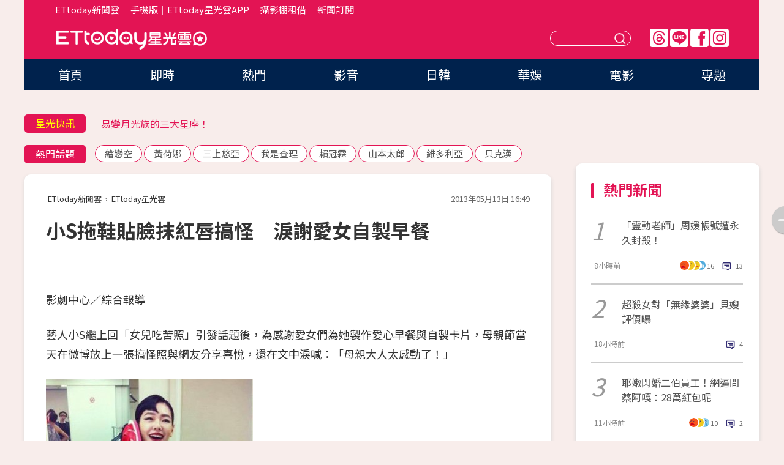

--- FILE ---
content_type: application/javascript;charset=UTF-8
request_url: https://tw.popin.cc/popin_discovery/recommend?mode=new&url=https%3A%2F%2Fstar.ettoday.net%2Fnews%2F206669&&device=pc&media=www.ettoday.net&extra=mac&agency=popin-tw&topn=50&ad=200&r_category=all&country=tw&redirect=false&uid=f8c69b1dc2c926dfe071769127078132&info=eyJ1c2VyX3RkX29zIjoiTWFjIiwidXNlcl90ZF9vc192ZXJzaW9uIjoiMTAuMTUuNyIsInVzZXJfdGRfYnJvd3NlciI6IkNocm9tZSIsInVzZXJfdGRfYnJvd3Nlcl92ZXJzaW9uIjoiMTMxLjAuMCIsInVzZXJfdGRfc2NyZWVuIjoiMTI4MHg3MjAiLCJ1c2VyX3RkX3ZpZXdwb3J0IjoiMTI4MHg3MjAiLCJ1c2VyX3RkX3VzZXJfYWdlbnQiOiJNb3ppbGxhLzUuMCAoTWFjaW50b3NoOyBJbnRlbCBNYWMgT1MgWCAxMF8xNV83KSBBcHBsZVdlYktpdC81MzcuMzYgKEtIVE1MLCBsaWtlIEdlY2tvKSBDaHJvbWUvMTMxLjAuMC4wIFNhZmFyaS81MzcuMzY7IENsYXVkZUJvdC8xLjA7ICtjbGF1ZGVib3RAYW50aHJvcGljLmNvbSkiLCJ1c2VyX3RkX3JlZmVycmVyIjoiIiwidXNlcl90ZF9wYXRoIjoiL25ld3MvMjA2NjY5IiwidXNlcl90ZF9jaGFyc2V0IjoidXRmLTgiLCJ1c2VyX3RkX2xhbmd1YWdlIjoiZW4tdXNAcG9zaXgiLCJ1c2VyX3RkX2NvbG9yIjoiMjQtYml0IiwidXNlcl90ZF90aXRsZSI6IiVFNSVCMCU4RlMlRTYlOEIlOTYlRTklOUUlOEIlRTglQjIlQkMlRTglODclODklRTYlOEElQjklRTclQjQlODUlRTUlOTQlODclRTYlOTAlOUUlRTYlODAlQUElRTMlODAlODAlRTYlQjclOUElRTglQUMlOUQlRTYlODQlOUIlRTUlQTUlQjMlRTglODclQUElRTglQTMlQkQlRTYlOTclQTklRTklQTQlOTAlMjAlN0MlMjBFVHRvZGF5JUU2JTk4JTlGJUU1JTg1JTg5JUU5JTlCJUIyJTIwJTdDJTIwRVR0b2RheSVFNiU5NiVCMCVFOCU4MSU5RSVFOSU5QiVCMiIsInVzZXJfdGRfdXJsIjoiaHR0cHM6Ly9zdGFyLmV0dG9kYXkubmV0L25ld3MvMjA2NjY5IiwidXNlcl90ZF9wbGF0Zm9ybSI6IkxpbnV4IHg4Nl82NCIsInVzZXJfdGRfaG9zdCI6InN0YXIuZXR0b2RheS5uZXQiLCJ1c2VyX2RldmljZSI6InBjIiwidXNlcl90aW1lIjoxNzY5MTI3MDc4MTM1LCJmcnVpdF9ib3hfcG9zaXRpb24iOiIiLCJmcnVpdF9zdHlsZSI6IiJ9&alg=ltr&callback=_p6_a0e6b31b0e9c
body_size: 41344
content:
_p6_a0e6b31b0e9c({"author_name":null,"image":"38ee6f8cb318423b66f660ddfcb2547f.jpg","common_category":["lifestyle","social"],"image_url":"https://cdn2.ettoday.net/images/304/d304885.jpg","title":"小S拖鞋貼臉抹紅唇搞怪　淚謝愛女自製早餐","category":"八卦","keyword":[],"url":"https://star.ettoday.net/news/206669","pubdate":"201305130000000000","related":[],"hot":[],"share":0,"pop":[],"ad":[{"_id":"527862805","title":"75%男性兩週說讚，有御瑪卡的男性就是如此地帥！","image":"https://imageaws.popin.cc/ML/9f3754747f05b273e2d6caf2c60d9837.png","origin_url":"","url":"https://trace.popin.cc/ju/ic?tn=6e22bb022cd37340eb88f5c2f2512e40&trackingid=a29c11c8bc14418d0e5997a2dea2a546&acid=33395&data=[base64]&uid=f8c69b1dc2c926dfe071769127078132&mguid=&gprice=sMwC53-n2UmBPUGecHLLtqhf6Olop1FsFGSVrbIzKH8&pb=d","imp":"","media":"三得利健康網路商店","campaign":"4215424","nid":"527862805","imptrackers":["https://trace.popin.cc/ju/ic?tn=6e22bb022cd37340eb88f5c2f2512e40&trackingid=a29c11c8bc14418d0e5997a2dea2a546&acid=33395&data=[base64]&uid=f8c69b1dc2c926dfe071769127078132&mguid="],"clicktrackers":["https://trace.popin.cc/ju/ic?tn=6e22bb022cd37340eb88f5c2f2512e40&trackingid=a29c11c8bc14418d0e5997a2dea2a546&acid=33395&data=[base64]&uid=f8c69b1dc2c926dfe071769127078132&mguid=&gprice=sMwC53-n2UmBPUGecHLLtqhf6Olop1FsFGSVrbIzKH8&pb=d","https://a.popin.cc/popin_redirect/redirect?lp=&data=[base64]&token=a29c11c8bc14418d0e5997a2dea2a546&t=1769127079791&uid=f8c69b1dc2c926dfe071769127078132&nc=1&crypto=Y8BhkNG_pEnoFwD-Iqm7Mz5LOmOhtKBAM9mq3yKmHBk="],"score":0.006998017036842779,"score2":0.007226319,"privacy":"","trackingid":"a29c11c8bc14418d0e5997a2dea2a546","c2":0.0020073135383427143,"c3":0.0,"image_fit":true,"image_background":0,"c":6.0,"userid":"4A_迪艾思_三得利_御瑪卡"},{"_id":"525079984","title":"我們都吃了5年以上20倍濃縮三得利御瑪卡現在就體驗","image":"https://imageaws.popin.cc/ML/e87c5e587eaeac683c0e763a129411da.png","origin_url":"","url":"https://trace.popin.cc/ju/ic?tn=6e22bb022cd37340eb88f5c2f2512e40&trackingid=fe817d08843e19abf66eb27f452fd23f&acid=33395&data=[base64]&uid=f8c69b1dc2c926dfe071769127078132&mguid=&gprice=9_ehdF0EmH1vUnmkrctcqWQXrifqL990wa-GKPTbB7I&pb=d","imp":"","media":"三得利健康網路商店","campaign":"4215424","nid":"525079984","imptrackers":["https://trace.popin.cc/ju/ic?tn=6e22bb022cd37340eb88f5c2f2512e40&trackingid=fe817d08843e19abf66eb27f452fd23f&acid=33395&data=[base64]&uid=f8c69b1dc2c926dfe071769127078132&mguid="],"clicktrackers":["https://trace.popin.cc/ju/ic?tn=6e22bb022cd37340eb88f5c2f2512e40&trackingid=fe817d08843e19abf66eb27f452fd23f&acid=33395&data=[base64]&uid=f8c69b1dc2c926dfe071769127078132&mguid=&gprice=9_ehdF0EmH1vUnmkrctcqWQXrifqL990wa-GKPTbB7I&pb=d","https://a.popin.cc/popin_redirect/redirect?lp=&data=[base64]&token=fe817d08843e19abf66eb27f452fd23f&t=1769127079792&uid=f8c69b1dc2c926dfe071769127078132&nc=1&crypto=Y8BhkNG_pEnoFwD-Iqm7Mz5LOmOhtKBAM9mq3yKmHBk="],"score":0.006646177841402838,"score2":0.006863002,"privacy":"","trackingid":"fe817d08843e19abf66eb27f452fd23f","c2":0.001906388672068715,"c3":0.0,"image_fit":true,"image_background":0,"c":6.0,"userid":"4A_迪艾思_三得利_御瑪卡"},{"_id":"531583338","title":"75%男2週口碑有感！表現自己的時候 別忘記帶御瑪卡","image":"https://imageaws.popin.cc/ML/73f9e00e2afa4569a2ae7ba4c4b6a24b.png","origin_url":"","url":"https://trace.popin.cc/ju/ic?tn=6e22bb022cd37340eb88f5c2f2512e40&trackingid=0e6b2cea6aca9240b3cd3144cfcb0970&acid=33395&data=[base64]&uid=f8c69b1dc2c926dfe071769127078132&mguid=&gprice=XrUuvlRWsvSuDkOi3NQTuAjsTSuDYDvkkOvcrn-zVjQ&pb=d","imp":"","media":"三得利健康網路商店","campaign":"4553582","nid":"531583338","imptrackers":["https://trace.popin.cc/ju/ic?tn=6e22bb022cd37340eb88f5c2f2512e40&trackingid=0e6b2cea6aca9240b3cd3144cfcb0970&acid=33395&data=[base64]&uid=f8c69b1dc2c926dfe071769127078132&mguid="],"clicktrackers":["https://trace.popin.cc/ju/ic?tn=6e22bb022cd37340eb88f5c2f2512e40&trackingid=0e6b2cea6aca9240b3cd3144cfcb0970&acid=33395&data=[base64]&uid=f8c69b1dc2c926dfe071769127078132&mguid=&gprice=XrUuvlRWsvSuDkOi3NQTuAjsTSuDYDvkkOvcrn-zVjQ&pb=d","https://a.popin.cc/popin_redirect/redirect?lp=&data=[base64]&token=0e6b2cea6aca9240b3cd3144cfcb0970&t=1769127079792&uid=f8c69b1dc2c926dfe071769127078132&nc=1&crypto=Y8BhkNG_pEnoFwD-Iqm7Mz5LOmOhtKBAM9mq3yKmHBk="],"score":0.005609936600254524,"score2":0.005792954,"privacy":"","trackingid":"0e6b2cea6aca9240b3cd3144cfcb0970","c2":0.0016091503202915192,"c3":0.0,"image_fit":true,"image_background":0,"c":6.0,"userid":"4A_迪艾思_三得利_御瑪卡"},{"_id":"531583361","title":"[御瑪卡]強勢登台，顧好晚上的體力，工作x家庭兼顧","image":"https://imageaws.popin.cc/ML/c9bac2585a5bf8201e6df1cf39fba052.png","origin_url":"","url":"https://trace.popin.cc/ju/ic?tn=6e22bb022cd37340eb88f5c2f2512e40&trackingid=47d566fc25dabced1645dc4ef89e4cfd&acid=33395&data=[base64]&uid=f8c69b1dc2c926dfe071769127078132&mguid=&gprice=qZVJ-IA57VhiJDk5rHYdj-BEthBG13DTZdGI4ifVCco&pb=d","imp":"","media":"三得利健康網路商店","campaign":"4553582","nid":"531583361","imptrackers":["https://trace.popin.cc/ju/ic?tn=6e22bb022cd37340eb88f5c2f2512e40&trackingid=47d566fc25dabced1645dc4ef89e4cfd&acid=33395&data=[base64]&uid=f8c69b1dc2c926dfe071769127078132&mguid="],"clicktrackers":["https://trace.popin.cc/ju/ic?tn=6e22bb022cd37340eb88f5c2f2512e40&trackingid=47d566fc25dabced1645dc4ef89e4cfd&acid=33395&data=[base64]&uid=f8c69b1dc2c926dfe071769127078132&mguid=&gprice=qZVJ-IA57VhiJDk5rHYdj-BEthBG13DTZdGI4ifVCco&pb=d","https://a.popin.cc/popin_redirect/redirect?lp=&data=[base64]&token=47d566fc25dabced1645dc4ef89e4cfd&t=1769127079793&uid=f8c69b1dc2c926dfe071769127078132&nc=1&crypto=Y8BhkNG_pEnoFwD-Iqm7Mz5LOmOhtKBAM9mq3yKmHBk="],"score":0.005520684062373117,"score2":0.00570079,"privacy":"","trackingid":"47d566fc25dabced1645dc4ef89e4cfd","c2":0.0015835552476346493,"c3":0.0,"image_fit":true,"image_background":0,"c":6.0,"userid":"4A_迪艾思_三得利_御瑪卡"},{"_id":"524239409","title":"20倍濃縮瑪卡年末回饋默默準備聖誕節的你千萬別錯過","image":"https://imageaws.popin.cc/ML/63b046f6440ed28857b71f8ead1deace.png","origin_url":"","url":"https://trace.popin.cc/ju/ic?tn=6e22bb022cd37340eb88f5c2f2512e40&trackingid=003115c6402bda40b0fd44bed5dc26a2&acid=33395&data=[base64]&uid=f8c69b1dc2c926dfe071769127078132&mguid=&gprice=qw3jp71V0L1zZqRfqNEg-1pop3Xzwspw1tf23F0HM3A&pb=d","imp":"","media":"三得利健康網路商店","campaign":"4506667","nid":"524239409","imptrackers":["https://trace.popin.cc/ju/ic?tn=6e22bb022cd37340eb88f5c2f2512e40&trackingid=003115c6402bda40b0fd44bed5dc26a2&acid=33395&data=[base64]&uid=f8c69b1dc2c926dfe071769127078132&mguid="],"clicktrackers":["https://trace.popin.cc/ju/ic?tn=6e22bb022cd37340eb88f5c2f2512e40&trackingid=003115c6402bda40b0fd44bed5dc26a2&acid=33395&data=[base64]&uid=f8c69b1dc2c926dfe071769127078132&mguid=&gprice=qw3jp71V0L1zZqRfqNEg-1pop3Xzwspw1tf23F0HM3A&pb=d","https://a.popin.cc/popin_redirect/redirect?lp=&data=[base64]&token=003115c6402bda40b0fd44bed5dc26a2&t=1769127079793&uid=f8c69b1dc2c926dfe071769127078132&nc=1&crypto=Y8BhkNG_pEnoFwD-Iqm7Mz5LOmOhtKBAM9mq3yKmHBk="],"score":0.0047031222481149024,"score2":0.004856556000000001,"privacy":"","trackingid":"003115c6402bda40b0fd44bed5dc26a2","c2":0.0013490436831489205,"c3":0.0,"image_fit":true,"image_background":0,"c":6.0,"userid":"4A_迪艾思_三得利_御瑪卡"},{"_id":"219550717","title":"追劇追太久 護眼保單要入手【安心護眼定期眼睛險】","image":"https://imageaws.popin.cc/ML/41d21a4bf173e32a4c9f1055fde78b21.png","origin_url":"","url":"https://trace.popin.cc/ju/ic?tn=6e22bb022cd37340eb88f5c2f2512e40&trackingid=848538e5cebc9534fe28e475231399db&acid=1209&data=[base64]&uid=f8c69b1dc2c926dfe071769127078132&mguid=&gprice=K98yO3ZIWkgqNAQkc5FMI-vnTOBe09JS4f1u7r_Yt-M&pb=d","imp":"","media":"安達人壽 安心護眼","campaign":"2571312","nid":"219550717","imptrackers":["https://trace.popin.cc/ju/ic?tn=6e22bb022cd37340eb88f5c2f2512e40&trackingid=848538e5cebc9534fe28e475231399db&acid=1209&data=[base64]&uid=f8c69b1dc2c926dfe071769127078132&mguid="],"clicktrackers":["https://trace.popin.cc/ju/ic?tn=6e22bb022cd37340eb88f5c2f2512e40&trackingid=848538e5cebc9534fe28e475231399db&acid=1209&data=[base64]&uid=f8c69b1dc2c926dfe071769127078132&mguid=&gprice=K98yO3ZIWkgqNAQkc5FMI-vnTOBe09JS4f1u7r_Yt-M&pb=d","https://a.popin.cc/popin_redirect/redirect?lp=&data=[base64]&token=848538e5cebc9534fe28e475231399db&t=1769127079793&uid=f8c69b1dc2c926dfe071769127078132&nc=1&crypto=Y8BhkNG_pEnoFwD-Iqm7Mz5LOmOhtKBAM9mq3yKmHBk="],"score":0.004181253449312952,"score2":0.004317662000000001,"privacy":"","trackingid":"848538e5cebc9534fe28e475231399db","c2":0.002398693934082985,"c3":0.0,"image_fit":false,"image_background":0,"c":3.0,"userid":"nicky"},{"_id":"496800436","title":"2026美肌新趨勢「外泌體＋矽谷電波X」聯手，開啟高階養膚新世代","image":"https://imageaws.popin.cc/ML/10f03ededc70e4070459041fa5089738.png","origin_url":"","url":"https://trace.popin.cc/ju/ic?tn=6e22bb022cd37340eb88f5c2f2512e40&trackingid=fc865976ce152d448044722a148ec224&acid=24961&data=[base64]&uid=f8c69b1dc2c926dfe071769127078132&mguid=&gprice=w6efW8ucqi-Xrics7XKLx242TZS_CMMbJkSVhzNK_Tk&pb=d","imp":"","media":"矽谷電波X","campaign":"4299028","nid":"496800436","imptrackers":["https://trace.popin.cc/ju/ic?tn=6e22bb022cd37340eb88f5c2f2512e40&trackingid=fc865976ce152d448044722a148ec224&acid=24961&data=[base64]&uid=f8c69b1dc2c926dfe071769127078132&mguid="],"clicktrackers":["https://trace.popin.cc/ju/ic?tn=6e22bb022cd37340eb88f5c2f2512e40&trackingid=fc865976ce152d448044722a148ec224&acid=24961&data=[base64]&uid=f8c69b1dc2c926dfe071769127078132&mguid=&gprice=w6efW8ucqi-Xrics7XKLx242TZS_CMMbJkSVhzNK_Tk&pb=d","https://a.popin.cc/popin_redirect/redirect?lp=&data=[base64]&token=fc865976ce152d448044722a148ec224&t=1769127079794&uid=f8c69b1dc2c926dfe071769127078132&nc=1&crypto=Y8BhkNG_pEnoFwD-Iqm7Mz5LOmOhtKBAM9mq3yKmHBk="],"score":0.0033811015404556703,"score2":0.003491406,"privacy":"","trackingid":"fc865976ce152d448044722a148ec224","c2":0.0012122916523367167,"c3":0.0,"image_fit":true,"image_background":0,"c":4.8,"userid":"沃醫學_Sylfirm矽谷電波"},{"_id":"257616596","title":"上班看電腦 眼睛壓力大 護眼保單要入手【安心護眼定期眼睛險】","image":"https://imageaws.popin.cc/ML/3044360057d853ccc3be5884043a0a31.png","origin_url":"","url":"https://trace.popin.cc/ju/ic?tn=6e22bb022cd37340eb88f5c2f2512e40&trackingid=372f301080de22adf1f45ee1d8d0679c&acid=1209&data=[base64]&uid=f8c69b1dc2c926dfe071769127078132&mguid=&gprice=utE-Z2K3vMwazPGAHdbw2Sj2u8WhbRljL3WLUMjMHPM&pb=d","imp":"","media":"安達人壽 安心護眼","campaign":"2571312","nid":"257616596","imptrackers":["https://trace.popin.cc/ju/ic?tn=6e22bb022cd37340eb88f5c2f2512e40&trackingid=372f301080de22adf1f45ee1d8d0679c&acid=1209&data=[base64]&uid=f8c69b1dc2c926dfe071769127078132&mguid="],"clicktrackers":["https://trace.popin.cc/ju/ic?tn=6e22bb022cd37340eb88f5c2f2512e40&trackingid=372f301080de22adf1f45ee1d8d0679c&acid=1209&data=[base64]&uid=f8c69b1dc2c926dfe071769127078132&mguid=&gprice=utE-Z2K3vMwazPGAHdbw2Sj2u8WhbRljL3WLUMjMHPM&pb=d","https://a.popin.cc/popin_redirect/redirect?lp=&data=[base64]&token=372f301080de22adf1f45ee1d8d0679c&t=1769127079794&uid=f8c69b1dc2c926dfe071769127078132&nc=1&crypto=Y8BhkNG_pEnoFwD-Iqm7Mz5LOmOhtKBAM9mq3yKmHBk="],"score":0.0033221709995027763,"score2":0.0034305530000000002,"privacy":"","trackingid":"372f301080de22adf1f45ee1d8d0679c","c2":0.0019058588659390807,"c3":0.0,"image_fit":false,"image_background":0,"c":3.0,"userid":"nicky"},{"_id":"504135195","title":"想告別臉上肝斑？年底前聚會靠矽谷電波X養出好膚質，溫和除斑不怕復發","image":"https://imageaws.popin.cc/ML/3fb83d42f6f4bba2a8e4f13d924c7172.png","origin_url":"","url":"https://trace.popin.cc/ju/ic?tn=6e22bb022cd37340eb88f5c2f2512e40&trackingid=8dea6118f54a677ec8c439587f1dbc5a&acid=24961&data=[base64]&uid=f8c69b1dc2c926dfe071769127078132&mguid=&gprice=uIgx05PH2I78CnLnvGtzBQmWm2-7b3oZGC0XzX9CqEA&pb=d","imp":"","media":"矽谷電波X","campaign":"4352427","nid":"504135195","imptrackers":["https://trace.popin.cc/ju/ic?tn=6e22bb022cd37340eb88f5c2f2512e40&trackingid=8dea6118f54a677ec8c439587f1dbc5a&acid=24961&data=[base64]&uid=f8c69b1dc2c926dfe071769127078132&mguid="],"clicktrackers":["https://trace.popin.cc/ju/ic?tn=6e22bb022cd37340eb88f5c2f2512e40&trackingid=8dea6118f54a677ec8c439587f1dbc5a&acid=24961&data=[base64]&uid=f8c69b1dc2c926dfe071769127078132&mguid=&gprice=uIgx05PH2I78CnLnvGtzBQmWm2-7b3oZGC0XzX9CqEA&pb=d","https://a.popin.cc/popin_redirect/redirect?lp=&data=[base64]&token=8dea6118f54a677ec8c439587f1dbc5a&t=1769127079794&uid=f8c69b1dc2c926dfe071769127078132&nc=1&crypto=Y8BhkNG_pEnoFwD-Iqm7Mz5LOmOhtKBAM9mq3yKmHBk="],"score":0.00302877278704312,"score2":0.003127583,"privacy":"","trackingid":"8dea6118f54a677ec8c439587f1dbc5a","c2":0.0010859686881303787,"c3":0.0,"image_fit":true,"image_background":0,"c":4.8,"userid":"沃醫學_Sylfirm矽谷電波"},{"_id":"526429723","title":"[御瑪卡]讓男人不再逃避 正面對決","image":"https://imageaws.popin.cc/ML/bcae92236d5cfb613effd4d10887f635.png","origin_url":"","url":"https://trace.popin.cc/ju/ic?tn=6e22bb022cd37340eb88f5c2f2512e40&trackingid=5b366521a6585c26e819ccf27bad0081&acid=33395&data=[base64]&uid=f8c69b1dc2c926dfe071769127078132&mguid=&gprice=LAAMC794RvibffQAa60fIdj-sbI9ThyOk_ozSFOOtoM&pb=d","imp":"","media":"三得利健康網路商店","campaign":"4506667","nid":"526429723","imptrackers":["https://trace.popin.cc/ju/ic?tn=6e22bb022cd37340eb88f5c2f2512e40&trackingid=5b366521a6585c26e819ccf27bad0081&acid=33395&data=[base64]&uid=f8c69b1dc2c926dfe071769127078132&mguid="],"clicktrackers":["https://trace.popin.cc/ju/ic?tn=6e22bb022cd37340eb88f5c2f2512e40&trackingid=5b366521a6585c26e819ccf27bad0081&acid=33395&data=[base64]&uid=f8c69b1dc2c926dfe071769127078132&mguid=&gprice=LAAMC794RvibffQAa60fIdj-sbI9ThyOk_ozSFOOtoM&pb=d","https://a.popin.cc/popin_redirect/redirect?lp=&data=[base64]&token=5b366521a6585c26e819ccf27bad0081&t=1769127079795&uid=f8c69b1dc2c926dfe071769127078132&nc=1&crypto=Y8BhkNG_pEnoFwD-Iqm7Mz5LOmOhtKBAM9mq3yKmHBk="],"score":0.002837294425006147,"score2":0.002929858,"privacy":"","trackingid":"5b366521a6585c26e819ccf27bad0081","c2":8.138488628901541E-4,"c3":0.0,"image_fit":true,"image_background":0,"c":6.0,"userid":"4A_迪艾思_三得利_御瑪卡"},{"_id":"413565764","title":"不只對肝斑有用！皮膚科醫生大推「矽谷電波Ｘ」淡斑同步修復養膚","image":"https://imageaws.popin.cc/ML/78450fd832b8ca76140b531549f6e802.png","origin_url":"","url":"https://trace.popin.cc/ju/ic?tn=6e22bb022cd37340eb88f5c2f2512e40&trackingid=c0b5cb906816de450f6ff3c915290bcd&acid=24961&data=[base64]&uid=f8c69b1dc2c926dfe071769127078132&mguid=&gprice=ECa6gAfSemf_FvrIP7iuvsI5DqRDluHu-syF3oOXSS4&pb=d","imp":"","media":"矽谷電波X","campaign":"3645968","nid":"413565764","imptrackers":["https://trace.popin.cc/ju/ic?tn=6e22bb022cd37340eb88f5c2f2512e40&trackingid=c0b5cb906816de450f6ff3c915290bcd&acid=24961&data=[base64]&uid=f8c69b1dc2c926dfe071769127078132&mguid="],"clicktrackers":["https://trace.popin.cc/ju/ic?tn=6e22bb022cd37340eb88f5c2f2512e40&trackingid=c0b5cb906816de450f6ff3c915290bcd&acid=24961&data=[base64]&uid=f8c69b1dc2c926dfe071769127078132&mguid=&gprice=ECa6gAfSemf_FvrIP7iuvsI5DqRDluHu-syF3oOXSS4&pb=d","https://a.popin.cc/popin_redirect/redirect?lp=&data=[base64]&token=c0b5cb906816de450f6ff3c915290bcd&t=1769127079795&uid=f8c69b1dc2c926dfe071769127078132&nc=1&crypto=Y8BhkNG_pEnoFwD-Iqm7Mz5LOmOhtKBAM9mq3yKmHBk="],"score":0.0026802993026648707,"score2":0.002767741,"privacy":"","trackingid":"c0b5cb906816de450f6ff3c915290bcd","c2":0.0010983151150867343,"c3":0.0,"image_fit":true,"image_background":0,"c":4.2,"userid":"沃醫學_Sylfirm矽谷電波"},{"_id":"293801057","title":"三步驟輕鬆試算，守護銀髮族健康","image":"https://imageaws.popin.cc/ML/f9909a24d372e2235f12f5cbff354893.png","origin_url":"","url":"https://trace.popin.cc/ju/ic?tn=6e22bb022cd37340eb88f5c2f2512e40&trackingid=dae9a18714cb84c0d5c208b73acf54e4&acid=1209&data=[base64]&uid=f8c69b1dc2c926dfe071769127078132&mguid=&gprice=xsn5FG2VKSwJp84yWKPSYDxk3ly5PKKLTDl-g9mz770&pb=d","imp":"","media":"安達人壽 銀領健康","campaign":"2571312","nid":"293801057","imptrackers":["https://trace.popin.cc/ju/ic?tn=6e22bb022cd37340eb88f5c2f2512e40&trackingid=dae9a18714cb84c0d5c208b73acf54e4&acid=1209&data=[base64]&uid=f8c69b1dc2c926dfe071769127078132&mguid="],"clicktrackers":["https://trace.popin.cc/ju/ic?tn=6e22bb022cd37340eb88f5c2f2512e40&trackingid=dae9a18714cb84c0d5c208b73acf54e4&acid=1209&data=[base64]&uid=f8c69b1dc2c926dfe071769127078132&mguid=&gprice=xsn5FG2VKSwJp84yWKPSYDxk3ly5PKKLTDl-g9mz770&pb=d","https://a.popin.cc/popin_redirect/redirect?lp=&data=[base64]&token=dae9a18714cb84c0d5c208b73acf54e4&t=1769127079795&uid=f8c69b1dc2c926dfe071769127078132&nc=1&crypto=Y8BhkNG_pEnoFwD-Iqm7Mz5LOmOhtKBAM9mq3yKmHBk="],"score":0.00243594867958605,"score2":0.002515419,"privacy":"","trackingid":"dae9a18714cb84c0d5c208b73acf54e4","c2":0.00139746128115803,"c3":0.0,"image_fit":false,"image_background":0,"c":3.0,"userid":"nicky"},{"_id":"661e6535324ed172b08b4568","dsp":"appier","title":"MapleStory Worlds 盛大開放","image":"https://cr.adsappier.com/i/64d8e0cc-2085-4212-8111-07a515577096/e93RyVZ_1750411870847_0.jpeg","origin_url":"https://tw.c.appier.net/xclk?bidobjid=NrfOGxKHDoeK-y6Mp7xyaQ&cid=UT1gSoEXQL-tBE-pl1JEBQ&crid=SinGAmAcRiuMaUg9cjn8VA&crpid=KZaAVleORR6151KzGUgbCQ&soid=WYaH&partner_id=0ZbOxc8zecjd&bx=Cylxwnu_7rMzKqMx7r6yoqZsoPfx7qo-uY79uqa1ZDtNZ1zgJLtB3bSzKYzgJ4u-uYgWJ4u_74x1wHTRuqayK4lBZyu_uYsNwyu-uYsBuqa1ord1K4lBZDw121uVo4QV7nQDKqd1eM&ui=CylYc8Myuqa1oyQVoPG9oro9oqoP2qaVo4lO&consent=1&ddhh=oqoWod","url":"https://a.popin.cc/popin_redirect/redirect?lp=https%3A%2F%2Ftw.c.appier.net%2Fxclk%3Fbidobjid%3DNrfOGxKHDoeK-y6Mp7xyaQ%26cid%3DUT1gSoEXQL-tBE-pl1JEBQ%26crid%3DSinGAmAcRiuMaUg9cjn8VA%26crpid%3DKZaAVleORR6151KzGUgbCQ%26soid%3DWYaH%26partner_id%3D0ZbOxc8zecjd%26bx%3DCylxwnu_7rMzKqMx7r6yoqZsoPfx7qo-uY79uqa1ZDtNZ1zgJLtB3bSzKYzgJ4u-uYgWJ4u_74x1wHTRuqayK4lBZyu_uYsNwyu-uYsBuqa1ord1K4lBZDw121uVo4QV7nQDKqd1eM%26ui%3DCylYc8Myuqa1oyQVoPG9oro9oqoP2qaVo4lO%26consent%3D1%26ddhh%3DoqoWod&data=[base64]&token=f6273db3195a54462569&t=1769127079791&uid=f8c69b1dc2c926dfe071769127078132&crypto=Y8BhkNG_pEnoFwD-Iqm7Mz5LOmOhtKBAM9mq3yKmHBk=","imp":"https://a.popin.cc/popin_redirect/redirect?lp=&data=[base64]&token=f6273db3195a54462569&t=1769127079791&uid=f8c69b1dc2c926dfe071769127078132&type=imp","media":"Maplestory Worlds","campaign":"661e62fd324ed12b388b4567","nid":"661e6535324ed172b08b4568","imptrackers":["https://ss-jp2.appiersig.com/winshowimg?bidobjid=NrfOGxKHDoeK-y6Mp7xyaQ&cid=UT1gSoEXQL-tBE-pl1JEBQ&crid=SinGAmAcRiuMaUg9cjn8VA&crpid=KZaAVleORR6151KzGUgbCQ&soid=WYaH&partner_id=0ZbOxc8zecjd&bx=Cylxwnu_7rMzKqMx7r6yoqZsoPfx7qo-uY79uqa1ZDtNZ1zgJLtB3bSzKYzgJ4u-uYgWJ4u_74x1wHTRuqayK4lBZyu_uYsNwyu-uYsBuqa1ord1K4lBZDw121uVo4QV7nQDKqd1eM&ui=CylYc8Myuqa1oyQVoPG9oro9oqoP2qaVo4lO&consent=1&ddhh=oqoWod&price=0.05494058227539063","https://vst.c.appier.net/w?cid=UT1gSoEXQL-tBE-pl1JEBQ&crid=SinGAmAcRiuMaUg9cjn8VA&crpid=KZaAVleORR6151KzGUgbCQ&bidobjid=NrfOGxKHDoeK-y6Mp7xyaQ&partner_id=0ZbOxc8zecjd&tracking_ns=622d4f6d43bf814&consent=1&w=1","https://gocm.c.appier.net/popin","https://abr.ge/@maplestoryworlds/appier?ad_creative=gl_mapleip&ad_group=appier_broad&ad_id=&campaign=1-1_gl_tw_250424&campaign_id=&click_id=UT1gSoEXQL-tBE-pl1JEBQ.NrfOGxKHDoeK-y6Mp7xyaQ&content=pc_tw&routing_short_id=vzgc9n&sub_id=appier_broad&term=gl_mapleip&tracking_template_id=2f1cfcd2ed377e504ed293a6127233f3&ad_type=view&_atrk_c=UT1gSoEXQL-tBE-pl1JEBQ&_atrk_cr=SinGAmAcRiuMaUg9cjn8VA&_atrk_pt=0ZbOxc8zecjd&_atrk_bi=NrfOGxKHDoeK-y6Mp7xyaQ&_atrk_f=${appierfsk}","https://mt-usw.appiersig.com/event?bidobjid=NrfOGxKHDoeK-y6Mp7xyaQ&cid=UT1gSoEXQL-tBE-pl1JEBQ&oid=TbOw08gTQ3SyhML0FPS_pA&partner_id=0ZbOxc8zecjd&s2s=0&event=show&loc=show&dm=&osv=10.15.7.0&adj=0&cn=0ZDtNZ1zgJLtB3bSzKYzgJd&url=[base64]"],"clicktrackers":[],"score":0.0016810375045460733,"score2":0.0016810375045460733,"privacy":"","image_fit":true},{"_id":"270477083","title":"一分鐘試算，醫療險+意外險保費","image":"https://imageaws.popin.cc/ML/cab54ac0370e2eb68ef2712f304cc15b.png","origin_url":"","url":"https://trace.popin.cc/ju/ic?tn=6e22bb022cd37340eb88f5c2f2512e40&trackingid=335407c6c63989d5aadfd061e77b629a&acid=1209&data=[base64]&uid=f8c69b1dc2c926dfe071769127078132&mguid=&gprice=IHWCRMrtXHdeDboOV525ZLiDyI2Od1HUui84-CncQO8&pb=d","imp":"","media":"安達人壽新全力醫付","campaign":"2571312","nid":"270477083","imptrackers":["https://trace.popin.cc/ju/ic?tn=6e22bb022cd37340eb88f5c2f2512e40&trackingid=335407c6c63989d5aadfd061e77b629a&acid=1209&data=[base64]&uid=f8c69b1dc2c926dfe071769127078132&mguid="],"clicktrackers":["https://trace.popin.cc/ju/ic?tn=6e22bb022cd37340eb88f5c2f2512e40&trackingid=335407c6c63989d5aadfd061e77b629a&acid=1209&data=[base64]&uid=f8c69b1dc2c926dfe071769127078132&mguid=&gprice=IHWCRMrtXHdeDboOV525ZLiDyI2Od1HUui84-CncQO8&pb=d","https://a.popin.cc/popin_redirect/redirect?lp=&data=[base64]&token=335407c6c63989d5aadfd061e77b629a&t=1769127079796&uid=f8c69b1dc2c926dfe071769127078132&nc=1&crypto=Y8BhkNG_pEnoFwD-Iqm7Mz5LOmOhtKBAM9mq3yKmHBk="],"score":0.0016133382987352973,"score2":0.001665972,"privacy":"","trackingid":"335407c6c63989d5aadfd061e77b629a","c2":9.255330078303814E-4,"c3":0.0,"image_fit":false,"image_background":0,"c":3.0,"userid":"nicky"},{"_id":"270477078","title":"一分鐘試算 定期手術險保費","image":"https://imageaws.popin.cc/ML/45e4e14a4d6e5e2044252cb9d6773059.png","origin_url":"","url":"https://trace.popin.cc/ju/ic?tn=6e22bb022cd37340eb88f5c2f2512e40&trackingid=53a1765fe550b7cf6dce04bf4ef41fd6&acid=1209&data=[base64]&uid=f8c69b1dc2c926dfe071769127078132&mguid=&gprice=vNbJkliac31D6zXwitrpfDXYe1omxkOdi_k6FlyhMyE&pb=d","imp":"","media":"安達人壽 得醫助手","campaign":"2571312","nid":"270477078","imptrackers":["https://trace.popin.cc/ju/ic?tn=6e22bb022cd37340eb88f5c2f2512e40&trackingid=53a1765fe550b7cf6dce04bf4ef41fd6&acid=1209&data=[base64]&uid=f8c69b1dc2c926dfe071769127078132&mguid="],"clicktrackers":["https://trace.popin.cc/ju/ic?tn=6e22bb022cd37340eb88f5c2f2512e40&trackingid=53a1765fe550b7cf6dce04bf4ef41fd6&acid=1209&data=[base64]&uid=f8c69b1dc2c926dfe071769127078132&mguid=&gprice=vNbJkliac31D6zXwitrpfDXYe1omxkOdi_k6FlyhMyE&pb=d","https://a.popin.cc/popin_redirect/redirect?lp=&data=[base64]&token=53a1765fe550b7cf6dce04bf4ef41fd6&t=1769127079796&uid=f8c69b1dc2c926dfe071769127078132&nc=1&crypto=Y8BhkNG_pEnoFwD-Iqm7Mz5LOmOhtKBAM9mq3yKmHBk="],"score":0.0014160464357735845,"score2":0.001462243,"privacy":"","trackingid":"53a1765fe550b7cf6dce04bf4ef41fd6","c2":8.123496081680059E-4,"c3":0.0,"image_fit":false,"image_background":0,"c":3.0,"userid":"nicky"},{"_id":"437780032","title":"不怕市場震盪，保障不變，現在就進場。一分鐘三步驟，立即試算還本型意外險保費","image":"https://imageaws.popin.cc/ML/948d0c79f6d550efa2348e3e429105e2.png","origin_url":"","url":"https://trace.popin.cc/ju/ic?tn=6e22bb022cd37340eb88f5c2f2512e40&trackingid=71cba1cc01facd28d2cbc926ac03fa74&acid=1209&data=[base64]&uid=f8c69b1dc2c926dfe071769127078132&mguid=&gprice=nRod5eacb4fCatGFyIUT8W0OZjyW0s6-zyRzuUM2URA&pb=d","imp":"","media":"安達人壽 意保安鑫","campaign":"2571312","nid":"437780032","imptrackers":["https://trace.popin.cc/ju/ic?tn=6e22bb022cd37340eb88f5c2f2512e40&trackingid=71cba1cc01facd28d2cbc926ac03fa74&acid=1209&data=[base64]&uid=f8c69b1dc2c926dfe071769127078132&mguid="],"clicktrackers":["https://trace.popin.cc/ju/ic?tn=6e22bb022cd37340eb88f5c2f2512e40&trackingid=71cba1cc01facd28d2cbc926ac03fa74&acid=1209&data=[base64]&uid=f8c69b1dc2c926dfe071769127078132&mguid=&gprice=nRod5eacb4fCatGFyIUT8W0OZjyW0s6-zyRzuUM2URA&pb=d","https://a.popin.cc/popin_redirect/redirect?lp=&data=[base64]&token=71cba1cc01facd28d2cbc926ac03fa74&t=1769127079796&uid=f8c69b1dc2c926dfe071769127078132&nc=1&crypto=Y8BhkNG_pEnoFwD-Iqm7Mz5LOmOhtKBAM9mq3yKmHBk="],"score":0.0012791537876825944,"score2":0.0013208850000000002,"privacy":"","trackingid":"71cba1cc01facd28d2cbc926ac03fa74","c2":7.338253199122846E-4,"c3":0.0,"image_fit":false,"image_background":0,"c":3.0,"userid":"nicky"},{"_id":"67a42ccb324ed151a58b4569","dsp":"breaktime","title":"踩著空氣，邁向極限，讓每一步都輕盈有力","image":"https://tpc.googlesyndication.com/pimgad/15298232671683187227?","origin_url":"https://tinyurl.com/2y4mq3nt","url":"https://a.popin.cc/popin_redirect/redirect?lp=https%3A%2F%2Ftinyurl.com%2F2y4mq3nt&data=[base64]&token=8c5e516cc5f4c4152b4c&t=1769127079791&uid=f8c69b1dc2c926dfe071769127078132&crypto=Y8BhkNG_pEnoFwD-Iqm7Mz5LOmOhtKBAM9mq3yKmHBk=","imp":"https://a.popin.cc/popin_redirect/redirect?lp=&data=[base64]&token=8c5e516cc5f4c4152b4c&t=1769127079791&uid=f8c69b1dc2c926dfe071769127078132&type=imp","media":"NIKE AIR MAX","campaign":"67a42b37324ed1fe838b456c","nid":"67a42ccb324ed151a58b4569","imptrackers":[],"clicktrackers":[],"score":9.179211986432051E-4,"score2":9.179211986432051E-4,"privacy":"","image_fit":true,"nurl":"https://internal-test.com/win-notice"}],"ad_video":[],"ad_image":[],"ad_wave":[],"ad_vast_wave":[],"ad_reserved":[],"ad_reserved_video":[],"ad_reserved_image":[],"ad_reserved_wave":[],"recommend":[],"cookie":[],"cf":[],"e_ranking":[],"time":1769127079,"logid":"d4dd1032-c48d-4ae4-85b3-5c2a2079f08c","alg":"ltr","safe_image":null,"safe_text":true,"identity":null,"ip":"3.131.13.233","v_dish_labels":"大人,母親節,網友,感動,青蘋果,范曉萱,卡片,母親,當天,照片,留言,女兒,放上,分享,愛心,話語,製作,取自,話題,身穿,晚上,紅白,影劇,吃飯,親子,還有,繼續,吐司,小洋,引發,孩子,向來,正在,風騷,引來,寫到,藝人,熱線,直指,粉絲,搭配,咖啡,大方,姐妹,起床,胸部,眼尖,綜合,中心,感謝,實在,模樣,閱讀,話筒,廣告,炒蛋,今天,造型,往下,報導","v_dish_tlabels":"小s,搞怪,早餐,愛女,拖鞋","comment_like":[],"comment_comments":[],"article_wave":[],"pw_video_info":[],"cdata":"e30=","dmf":"m","fraud_control":false});

--- FILE ---
content_type: application/javascript; charset=utf-8
request_url: https://fundingchoicesmessages.google.com/f/AGSKWxXQGOafHio-GHVDPbRxXO3dyCmXQepAXXNJkQjy1MbHYVm7mcJt8pwokiqte3bDNYUqiJXLqzstoBV3DVtUZilJCtT3QWz_AimRaExX0i9ntkW7k7W-WZAyzcwY6EKiJbmKB59lTjX69Kw7UCr3jqijidi5xPn0nSjs1hiCtsW2Eh6J0k1G-rHt33_7/_/acc_random=/indexmobilead2./adgear1-/adv_manager_/ads/ad-
body_size: -1293
content:
window['1386c5bf-4cff-4dfe-a7c8-b0f76d9657c8'] = true;